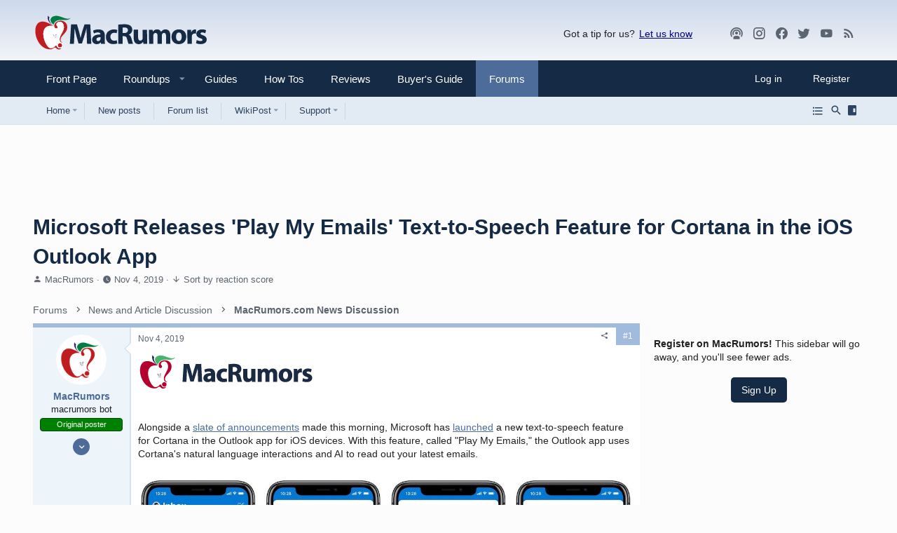

--- FILE ---
content_type: text/plain; charset=utf-8
request_url: https://ads.adthrive.com/http-api/cv2
body_size: 5315
content:
{"om":["00eoh6e0","00xbjwwl","0e1i2dcd","0eitjoxn","0g8i9uvz","0iyi1awv","0rfyztve","0s298m4lr19","0y0basn0","0y4hf6zu","1","10011/c47dc26e2a3fabed6d2468d962e39ead","10011/f6b53abe523b743bb56c2e10883b2f55","1011_74_18364134","1028_8728253","1028_8739738","10ua7afe","11142692","11509227","1185:1610326628","1185:1610326728","11896988","12010080","12010084","12010088","12168663","12169133","12171164","12171239","12176509","12181250","12181287","12219592","124843_10","124844_23","124848_8","124853_8","1610326628","1610346338","17_24104726","17_24767202","17_24794142","17x0742b","1blmvu4v","1dynz4oo","1h2987yhpl7","1h7yhpl7","1ktgrre1","1qycnxb6","1szmtd70","1ybd10t0","206_521167","2132:42375961","2132:42839771","2132:44129096","2132:46039215","2149:10868755","2149:12181287","2307:00xbjwwl","2307:0llgkye7","2307:1h7yhpl7","2307:1szmtd70","2307:3d4r29fd","2307:3v2n6fcp","2307:3xh2cwy9","2307:4etfwvf1","2307:4jvxy62x","2307:5s8wi8hf","2307:6431n1h4","2307:66r1jy9h","2307:6q6gnywp","2307:7cmeqmw8","2307:7qkajqck","2307:7xb3th35","2307:87gc0tji","2307:8orkh93v","2307:9ckgjh5j","2307:9cv2cppz","2307:9krcxphu","2307:a566o9hb","2307:af9kspoi","2307:b5e77p2y","2307:c1hsjx06","2307:cjsd6ifa","2307:cuudl2xr","2307:d8lb4cac","2307:dsugp5th","2307:duxvs448","2307:e1an7fls","2307:ez8lh6cn","2307:f3tdw9f3","2307:fqeh4hao","2307:g749lgab","2307:gjej01ec","2307:gn3plkq1","2307:gtdy3hrw","2307:h7fq12y2","2307:h9hxhm9h","2307:hn3eanl8","2307:kk5768bd","2307:ll77hviy","2307:lxoi65lp","2307:o4v8lu9d","2307:o6aixi0z","2307:plth4l1a","2307:pw0xfkzf","2307:q1a81kuj","2307:r0u09phz","2307:r6vl3f1t","2307:revf1erj","2307:s400875z","2307:s4s41bit","2307:sj78qu8s","2307:tcd6rs3n","2307:tty470r7","2307:u30fsj32","2307:u4atmpu4","2307:uqph5v76","2307:uuw0t8q6","2307:uvzw7l54","2307:wdpqcqr6","2307:x7xpgcfc","2307:xc88kxs9","2307:y96tvrmt","2307:yrlpef8w","2307:z2zvrgyz","2307:zjn6yvkc","2307:zuen76ia","2409_15064_70_85808977","2409_25495_176_CR52092921","2409_25495_176_CR52092923","2409_25495_176_CR52092958","2409_25495_176_CR52153848","2409_25495_176_CR52153849","2409_25495_176_CR52178316","2409_25495_176_CR52178317","2409_25495_176_CR52186411","24598436","24694780","25_53v6aquw","25_m2n177jy","25_op9gtamy","25_ti0s3bz3","25_yi6qlg3p","25_zwzjgvpw","262808","2676:81127799","2676:86739702","2676:86739739","2711_64_12156461","2715_9888_440665","2715_9888_547869","2715_9888_554841","2760:176_CR52092921","2760:176_CR52092923","2760:176_CR52150651","2760:176_CR52175339","2760:176_CR52186411","2760:176_CR52186412","286bn7o6","29414696","2966:549635","2pu0gomp","3018/b81b24154716fdab27f4be220bf5984d","3018/ff758232ff13e1c8c387506f8d98d1ce","308_125204_13","32447008","33347569","3335_25247_700109377","3335_25247_700109379","3335_25247_700109389","3335_25247_700109391","33419362","33603859","33604310","33605403","33605623","33610849","33637455","34182009","34552895","3490:CR52092921","352p7o32","3646_185414_T26335189","3646_185414_T26469746","3646_185414_T26469802","3658_104709_d8lb4cac","3658_104709_h9hxhm9h","3658_104709_wdpqcqr6","3658_136236_x7xpgcfc","3658_150236_gjej01ec","3658_150236_gtdy3hrw","3658_15038_0c8tzhqm","3658_15078_87gc0tji","3658_15078_cuudl2xr","3658_15078_fqeh4hao","3658_15078_l5o549mu","3658_15078_revf1erj","3658_15106_u4atmpu4","3658_18008_r6vl3f1t","3658_203382_f3tdw9f3","3658_203382_y96tvrmt","3658_203382_z2zvrgyz","3658_211122_5vb39qim","3658_582283_T26472617","3658_608642_1hq8r86w","3658_608642_5s8wi8hf","3658_93957_T26479487","381513943572","38495746","3LMBEkP-wis","3d2984r29fd","3v2n6fcp","3xh2cwy9","409_216396","409_216507","409_225978","409_225982","409_225983","409_226352","409_226356","409_226364","409_230714","436396574","43919985","439246469228","43a7ptxe","44023623","440665","44129096","44764946","44_ZIWOKILJN5EW3OXMUHGYBV_320x50_1","45327624","45327625","458901553568","46495924","485027845327","48700636","48700649","48877306","49139091","49542914","497_44_ZIWOKILJN5EW3OXMUHGYBV_300x250_1","4etfwvf1","4fk9nxse","4n9mre1i","50479792","51372397","52366877","53v6aquw","54779847","54779856","54779873","5504:203525","5504:203864","5504:203878","5504:203936","5504:203940","55090656","5510:6431n1h4","5510:8hi0spuk","5510:cymho2zs","5510:jlqm3ol6","5510:quk7w53j","5510:r6vl3f1t","5510:u4atmpu4","5510:ujl9wsn7","5510:w31aqin2","554478","5563_66529_OADD2.7353155983849_192R127T4TWRSZX4TL","5563_66529_OAIP.104c050e6928e9b8c130fc4a2b7ed0ac","55726194","557_409_223599","557_409_228055","558_93_1h7yhpl7","558_93_9bemdp1b","558_93_u4atmpu4","56018481","56183647","56254251","56341213","56632486","56824595","58744167","59423067","59664236","59664270","59751578","59856354","59873230","5s8wi8hf","60157548","60157556","60168597","61118564","61210708","61442965","61789530","61916211","61916229","61932920","61932925","61932933","61932957","62187798","6226512763","6226527055","6226528609","6226534271","6226534287","6226543495","6226547143","6250_66552_1114985353","627225143","627227759","627309156","627309159","628015148","628086965","628153053","628153173","628222860","628223277","628360579","628360582","628444259","628444349","628444433","628456310","628456379","628456382","628456391","628622163","628622169","628622172","628622178","628622241","628622244","628622247","628622250","62867273","628683371","628687043","628687157","628687460","628687463","628803013","628841673","629007394","629009180","629167998","629168001","629168010","629168565","629171196","629171202","62946748","62978887","630928655","6365_61796_784880274628","63barbg1","6431n1h4","648104664","6547_67916_3Bf00nSrWlVJfO0SgkSL","6547_67916_4GwH0joJqV79nao4b89A","6547_67916_8P0CrVsSNIsqCCdOBfrO","6547_67916_OmWdOhmSMhRnNgYtCpYA","6547_67916_Ww6wCQA009KSD9VlIx9c","6547_67916_hLeFa8F98pGDdB9eRKat","6547_67916_j5FAfzdOipUpzyIygjs3","6547_67916_kvW6CZmNJoBNkrLII5ZD","6547_67916_nUcyD0NQO50akUfpcTeF","6547_67916_p0Eg3sFNWsWSpy6R2A8x","659216891404","680597458938","680_99480_700109379","680_99480_700109389","680_99480_700109391","690_99485_1610326728","693494591","695879867","695899659","696504958","697189859","697189965","697190006","697525780","697525808","697876986","697876997","697876999","697893306","6ejtrnf9","6mrds7pc","6ok4bauh","6pamm6b8","6q6gnywp","6tj9m7jw","6uykb2q5","6zt4aowl","700109377","700109383","700109389","700117707","702720175","704889081","704890558","704890663","704968015","705115442","705115523","705127202","708727053","725271087996","725271218802","725307736711","725307849769","7354_112418_86948393","7354_217088_86434333","74243_74_18364017","74243_74_18364062","74243_74_18364087","74243_74_18364134","74wv3qdx","76mreekc","786935973586","78827816","794di3me","7969_149355_45872095","7969_149355_45999649","79ju1d1h","7cmeqmw8","7fc6xgyo","7ituowqj","7mnonaxp","7sf7w6kh","7u298qs49qv","7x298b3th35","7xb3th35","8152859","8152878","8152879","8160967","8193073","8193078","82286816","82286845","82286850","8341_230731_588837179414603875","83447066","83447793","86884702","86991452","87gc0tji","8b5u826e","8edb3geb","8hi0spuk","8linfb0q","8orkh93v","9057/0328842c8f1d017570ede5c97267f40d","9057/211d1f0fa71d1a58cabee51f2180e38f","90_12850754","9598343","965gfa0s","97_8193073","97_8193078","98xzy0ek","9bemdp1b","9i2ttdsc","9krcxphu","9xauuuid","F9Qm1g4anuk","a24l6iop","a3ts2hcp","a566o9hb","a7wye4jw","a8beztgq","ad6783io","af9kspoi","alcoo4e5","aok5h605","arkbrnjf","ascierwp","axw5pt53","b5e77p2y","b8298i6u5x1","b90cwbcd","bbmp7y9z","bd5xg6f6","bj298uitpum","bwwbm3ch","c1hsjx06","c7z0h277","ccjshd7v","ce17a6ey","cjsd6ifa","cr-1oplzoysubwe","cr-2azmi2ttu9vd","cr-2azmi2ttuatj","cr-2azmi2ttubwe","cr-2azmi2ttubxe","cr-6ovjht2eu9vd","cr-6ovjht2eubwe","cr-6ovjht2eubxe","cr-98qz5e2subqk","cr-98yyye8xubxf","cr-a9s2xf1tubwj","cr-a9s2xf8vubwj","cr-aav22g2wubwj","cr-aaw20e3pubwj","cr-aaw20e3rubwj","cr-cfqw0i6pu7tmu","cr-f6puwm2w27tf1","cr-ghun4f53ubwe","cr-h6q46o706lrgv2","cr-p93cj8n4u9vd","cr-w5suf4cpu9vd","cr223-e8tw3e4qxeu","cu298udl2xr","cunmjkl4","cuudl2xr","cv0h9mrv","cymho2zs","de66hk0y","dft15s69","dsugp5th","dt8ncuzh","duovgl0f","dwghal43","dy35slve","e1an7fls","e324419d-069e-4079-8a88-a4cf2a591719","e406ilcq","eal0nev6","echvksei","extremereach_creative_76559239","ez8lh6cn","f3h9fqou","f3tdw9f3","f5jxtba9","f79wd14t","f7u6bcn5","f8e4ig0n","fpbj0p83","fq298eh4hao","fqeh4hao","fqsh3oko","g29thswx","g33ctchk","g6418f73","g729849lgab","g72svoph","g749lgab","gcpna41o","gjej01ec","gn3plkq1","gtdy3hrw","h1m1w12p","h5298yok1nr","hffavbt7","hfqgqvcv","ho8u3j47","hswgcqif","hu2988cf63l","hu52wf5i","hueqprai","i2aglcoy","i35hdrxv","i90isgt0","iaqttatc","ic298ajkkn0","icajkkn0","ikek48r0","ipm6h4sp","ipnvu7pa","ix298nblmho","ixnblmho","iy6hsneq","j39smngx","jd035jgw","jfy9255s","jk789oih","jlqm3ol6","jsy1a3jk","k0csqwfi","k1aq2uly","k2xfz54q","kk5768bd","kx5rgl0a","l2pqjr4b","l2s786m6","l45j4icj","l9xck988","lc1wx7d6","ljai1zni","ll77hviy","lqdvaorh","lxlnailk","lxoi65lp","mf2989hp67j","mhk98j8a","mmr74uc4","mnzinbrt","mqyf9mgw","muaxvglt","muvxy961","mz6snrrk","n3298egwnq7","n3egwnq7","n8w0plts","ncfr1yiw","niaytq9d","npn0bjy8","nr2985arrhc","nr5arrhc","ntjn5z55","nv5uhf1y","nx53afwv","o2s05iig","o5xj653n","oc298zmkbuu","off735cj","oj70mowv","ooo6jtia","op9gtamy","oz3ry6sr","p0odjzyt","pagvt0pd","pap9q3pw","pi6u4hm4","pi9dvb89","pkydekxi","pl298th4l1a","plth4l1a","pm9dmfkk","poc1p809","ppn03peq","pw0xfkzf","q9plh3qd","qqvgscdx","qt09ii59","quk7w53j","quuhpp2i","r0u09phz","r3co354x","r6vl3f1t","revf1erj","riaslz7g","rk5pkdan","rnvjtx7r","rtxq1ut9","s2ahu2ae","s4s41bit","sbkk6qvv","sj78qu8s","sq3uu9ln","sslkianq","ssnofwh5","szng7r8g","t2dlmwva","t7d69r6a","ti0s3bz3","ttjmhjja","tzngt86j","u02wpahe","u12987dcovi","u1jb75sm","u2x4z0j8","u30fsj32","u32980fsj32","u3i8n6ef","u4atmpu4","u863nap5","uub4x53l","uuw0t8q6","v705kko8","v8v6h2i5","vbivoyo6","vdcb5d4i","vdpy7l2e","ven7pu1c","w31aqin2","wdpfp43w","wf9qekf0","wih2rdv3","wk7ju0s9","ws5qkh9j","wvuhrb6o","wxfnrapl","x8ej2sbt","xgzzblzl","xi2980pzcw8","xies7jcx","xldvfdsg","xn298caqh7c","xnfnfr4x","xswz6rio","xxz8lwdr","y141rtv6","y51tr986","y96tvrmt","yass8yy7","yck56l4i","ycxmeyu6","ygwxiaon","yi6qlg3p","ymlqngxd","z2zvrgyz","zc9mww8x","zep75yl2","zfexqyi5","zh83vvb7","zi298sbjpsl","zvdz58bk","zw6jpag6","zwzjgvpw","7979132","7979135"],"pmp":[],"adomains":["123notices.com","1md.org","about.bugmd.com","acelauncher.com","adameve.com","akusoli.com","allyspin.com","askanexpertonline.com","atomapplications.com","bassbet.com","betsson.gr","biz-zone.co","bizreach.jp","braverx.com","bubbleroom.se","bugmd.com","buydrcleanspray.com","byrna.com","capitaloneshopping.com","clarifion.com","combatironapparel.com","controlcase.com","convertwithwave.com","cotosen.com","countingmypennies.com","cratedb.com","croisieurope.be","cs.money","dallasnews.com","definition.org","derila-ergo.com","dhgate.com","dhs.gov","displate.com","easyprint.app","easyrecipefinder.co","fabpop.net","familynow.club","fla-keys.com","folkaly.com","g123.jp","gameswaka.com","getbugmd.com","getconsumerchoice.com","getcubbie.com","gowavebrowser.co","gowdr.com","gransino.com","grosvenorcasinos.com","guard.io","hero-wars.com","holts.com","instantbuzz.net","itsmanual.com","jackpotcitycasino.com","justanswer.com","justanswer.es","la-date.com","lightinthebox.com","liverrenew.com","local.com","lovehoney.com","lulutox.com","lymphsystemsupport.com","manualsdirectory.org","meccabingo.com","medimops.de","mensdrivingforce.com","millioner.com","miniretornaveis.com","mobiplus.me","myiq.com","national-lottery.co.uk","naturalhealthreports.net","nbliver360.com","nikke-global.com","nordicspirit.co.uk","nuubu.com","onlinemanualspdf.co","original-play.com","outliermodel.com","paperela.com","paradisestays.site","parasiterelief.com","peta.org","photoshelter.com","plannedparenthood.org","playvod-za.com","printeasilyapp.com","printwithwave.com","profitor.com","quicklearnx.com","quickrecipehub.com","rakuten-sec.co.jp","rangeusa.com","refinancegold.com","robocat.com","royalcaribbean.com","saba.com.mx","shift.com","simple.life","spinbara.com","systeme.io","taboola.com","tackenberg.de","temu.com","tenfactorialrocks.com","theoceanac.com","topaipick.com","totaladblock.com","usconcealedcarry.com","vagisil.com","vegashero.com","vegogarden.com","veryfast.io","viewmanuals.com","viewrecipe.net","votervoice.net","vuse.com","wavebrowser.co","wavebrowserpro.com","weareplannedparenthood.org","xiaflex.com","yourchamilia.com"]}